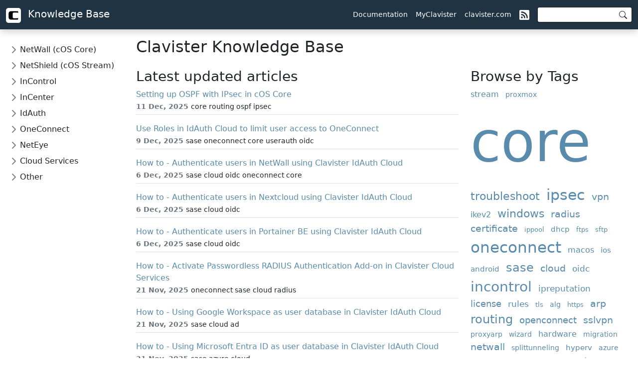

--- FILE ---
content_type: text/html; charset=UTF-8
request_url: https://kb.clavister.com/?mode=contactadmin&sid=312bc454c54fcba0dc11bf2b0b124d2c
body_size: 21175
content:
<!DOCTYPE html>
<html lang="en-US"><head>
    <!-- Begin Jekyll SEO tag v2.8.0 -->
<meta name="generator" content="Jekyll v4.2.1" />
<meta property="og:title" content="Clavister Knowledge Base" />
<meta property="og:locale" content="en_US" />
<meta name="description" content="Use our Knowledge Base to find up-to-date information on the latest Clavister solutions and products." />
<meta property="og:description" content="Use our Knowledge Base to find up-to-date information on the latest Clavister solutions and products." />
<link rel="canonical" href="https://kb.clavister.com/" />
<meta property="og:url" content="https://kb.clavister.com/" />
<meta property="og:site_name" content="Clavister Knowledge Base" />
<meta property="og:type" content="website" />
<meta name="twitter:card" content="summary" />
<meta property="twitter:title" content="Clavister Knowledge Base" />
<script type="application/ld+json">
{"@context":"https://schema.org","@type":"WebSite","description":"Use our Knowledge Base to find up-to-date information on the latest Clavister solutions and products.","headline":"Clavister Knowledge Base","name":"Clavister Knowledge Base","url":"https://kb.clavister.com/"}</script>
<!-- End Jekyll SEO tag -->

    <title>Clavister Knowledge Base</title>
    <meta charset="UTF-8">
    <meta name="viewport" content="width=device-width, initial-scale=1">
    <meta name="theme-color" content="#157878">
    <meta name="apple-mobile-web-app-status-bar-style" content="black-translucent">
    <link rel="alternate" type="application/rss+xml" href="https://kb.clavister.com/feed.xml">
    <link rel="stylesheet" href="/assets/css//app.css?cfefae17094a488c1bc39c8b699eb8c5"> 
    <link rel="shortcut icon" href="/favicon.ico" type="image/x-icon">
    <script>
    var _paq = window._paq = window._paq || [];
    _paq.push(['trackPageView']);
    _paq.push(['enableLinkTracking']);
    (function() {
        var u="//analytics.clavister.com/";
        _paq.push(['setTrackerUrl', u+'matomo.php']);
        _paq.push(['setSiteId', '4']);
        var d=document, g=d.createElement('script'), s=d.getElementsByTagName('script')[0];
        g.async=true; g.src=u+'matomo.js'; s.parentNode.insertBefore(g,s);
    })();
    </script>
</head>
<body><nav class="navbar navbar-expand-sm navbar-dark bg-dark sticky-top cla-navbar">
    <div class="container-fluid">
      <a class="navbar-brand" href="/" title="Clavister Knowledge Base">
        <img src="/assets/img/clavister-c-solid.svg" alt="" width="30" height="30" class="d-inline-block align-text-top me-2">
        Knowledge Base
      </a>
      <button class="navbar-toggler collapsed" type="button" data-bs-toggle="collapse" data-bs-target=".navi" aria-controls="navbar" aria-expanded="false" aria-label="Toggle navigation">
        <span class="navbar-toggler-icon"></span>
      </button>

      <div class="navbar-collapse collapse navi">
        <ul class="navbar-nav small ms-md-auto me-md-2 flex-row flex-wrap">
          <li class="nav-item me-3 me-md-0"><a class="nav-link" href="https://docs.clavister.com" target="_blank">Documentation</a></li>
          <li class="nav-item me-3 me-md-0"><a class="nav-link" href="https://my.clavister.com" target="_blank">MyClavister</a></li>
          <li class="nav-item me-3 me-md-0"><a class="nav-link" href="https://www.clavister.com" target="_blank">clavister.com</a></li>
          <li class="nav-item">
            <a class="nav-link" href="/feed.xml" target="_blank" title="Atom/RSS feed">
              <svg xmlns="http://www.w3.org/2000/svg" width="20" height="20" fill="currentColor" class="bi bi-rss-fill" viewBox="0 0 16 16">
                <path d="M2 0a2 2 0 0 0-2 2v12a2 2 0 0 0 2 2h12a2 2 0 0 0 2-2V2a2 2 0 0 0-2-2H2zm1.5 2.5c5.523 0 10 4.477 10 10a1 1 0 1 1-2 0 8 8 0 0 0-8-8 1 1 0 0 1 0-2zm0 4a6 6 0 0 1 6 6 1 1 0 1 1-2 0 4 4 0 0 0-4-4 1 1 0 0 1 0-2zm.5 7a1.5 1.5 0 1 1 0-3 1.5 1.5 0 0 1 0 3z"></path>
              </svg>
            </a>
          </li>
        </ul>
        <form action="/search" method="get" id="form-search-header">
            <div id="search-control" class="dropdown">
              <input class="form-control form-control-sm" data-bs-toggle="dropdown" id="search-input" type="text" name="q" dir="ltr" spellcheck=false autocorrect="off" autocomplete="off" autocapitalize="off">
              <svg xmlns="http://www.w3.org/2000/svg" width="1em" fill="currentColor" class="bi bi-search" viewBox="0 0 16 16">
                <path d="M11.742 10.344a6.5 6.5 0 1 0-1.397 1.398h-.001c.03.04.062.078.098.115l3.85 3.85a1 1 0 0 0 1.415-1.414l-3.85-3.85a1.007 1.007 0 0 0-.115-.1zM12 6.5a5.5 5.5 0 1 1-11 0 5.5 5.5 0 0 1 11 0z"></path>
              </svg>
              <div id="search-result" class="dropdown-menu">
              </div>
            </div>
        </form>
      </div>
    </div>
  </nav><div class="container-fluid sidebar-layout">
      <aside class="sidebar">
        <nav class="cla-nav collapse navi">
<ul class="list-unstyled pt-md-1"><li>
        <button class="btn d-inline-flex align-items-center collapsed" aria-expanded="false" data-bs-toggle="collapse" data-bs-target="#grp-core">NetWall (cOS Core)</button>
        <div class="pb-1 collapse" id="grp-core">
            <ul>
                        <li><a class="d-block text-truncate" href="/324735800/-disabling-ipsec-tunnel-warning-when-deploying-a-configuration-change" title="&quot;Disabling IPsec tunnel...&quot; warning when deploying a configuration change">&quot;Disabling IPsec tunnel...&quot; warning when deploying a configuration change</a></li>
                        <li><a class="d-block text-truncate" href="/329091873/a-trusted-webpage-blocked-by-ip-reputation" title="A trusted webpage blocked by IP reputation">A trusted webpage blocked by IP reputation</a></li>
                        <li><a class="d-block text-truncate" href="/329090437/adjusting-advanced-cluster-settings-on-larger-installations" title="Adjusting advanced cluster settings on larger installations">Adjusting advanced cluster settings on larger installations</a></li>
                        <li><a class="d-block text-truncate" href="/324735763/allowing-bgp-messaging-between-cos-core-interfaces" title="Allowing BGP messaging between cOS Core interfaces">Allowing BGP messaging between cOS Core interfaces</a></li>
                        <li><a class="d-block text-truncate" href="/324735757/allowing-path-mtu-discovery-in-cos-core" title="Allowing Path MTU discovery in cOS Core">Allowing Path MTU discovery in cOS Core</a></li>
                        <li><a class="d-block text-truncate" href="/324736294/allowing-ripv2-traffic-between-cos-core-interfaces" title="Allowing RIPv2 traffic between cOS Core interfaces">Allowing RIPv2 traffic between cOS Core interfaces</a></li>
                        <li><a class="d-block text-truncate" href="/324735680/allowing-traceroute-to-and-through-cos-core" title="Allowing Traceroute to and through cOS Core">Allowing Traceroute to and through cOS Core</a></li>
                        <li><a class="d-block text-truncate" href="/324735780/assigning-additional-ips-to-cos-core-ethernet-interfaces" title="Assigning additional IPs to cOS Core Ethernet interfaces">Assigning additional IPs to cOS Core Ethernet interfaces</a></li>
                        <li><a class="d-block text-truncate" href="/406360710/asymmetric-routing-scenario" title="Asymmetric Routing Scenario">Asymmetric Routing Scenario</a></li>
                        <li><a class="d-block text-truncate" href="/324736057/automatically-stop-active-pcapdump-or-logsnoop-in-the-cli" title="Automatically stop active PCAPdump or Logsnoop in the CLI">Automatically stop active PCAPdump or Logsnoop in the CLI</a></li>
                        <li><a class="d-block text-truncate" href="/363432841/automation-of-lets-encrypt-certificate-updates" title="Automation of Lets Encrypt certificate updates">Automation of Lets Encrypt certificate updates</a></li>
                        <li><a class="d-block text-truncate" href="/324735697/avoiding-cos-core-ha-interruptions-during-configuration-deployment" title="Avoiding cOS Core HA interruptions during configuration deployment">Avoiding cOS Core HA interruptions during configuration deployment</a></li>
                        <li><a class="d-block text-truncate" href="/389251154/behavior-of-ping-simulation-towards-a-alg-policy" title="Behavior of ping simulation towards a ALG policy">Behavior of ping simulation towards a ALG policy</a></li>
                        <li><a class="d-block text-truncate" href="/354847906/cspn-clavister-service-provisioning-network-details-for-license-database-updates" title="CSPN (Clavister Service Provisioning Network) details for license &amp; database updates">CSPN (Clavister Service Provisioning Network) details for license &amp; database updates</a></li>
                        <li><a class="d-block text-truncate" href="/314127273/can-blacklist-timeouts-ttl-lifetime-for-scanner-protection-or-botnet-blocking-be-changed-or-increased-" title="Can blacklist timeouts (TTL,lifetime) for &quot;Scanner Protection&quot; or &quot;Botnet Blocking&quot; be changed or increased?">Can blacklist timeouts (TTL,lifetime) for &quot;Scanner Protection&quot; or &quot;Botnet Blocking&quot; be changed or increased?</a></li>
                        <li><a class="d-block text-truncate" href="/329093616/certificate-problem-using-ssl-vpn-together-with-macos-version-11-1-and-up" title="Certificate problem using SSL VPN together with MacOS version 11.1 and up">Certificate problem using SSL VPN together with MacOS version 11.1 and up</a></li>
                        <li><a class="d-block text-truncate" href="/368452423/certificate-update-in-incontrol-global-domain-on-certificate-that-is-used-on-firewall-s-" title="Certificate update in InControl global domain on certificate that is used on firewall(s)">Certificate update in InControl global domain on certificate that is used on firewall(s)</a></li>
                        <li><a class="d-block text-truncate" href="/324735695/changed-deleted-parameters-in-updated-cos-core-licenses" title="Changed/deleted parameters in updated cOS Core licenses">Changed/deleted parameters in updated cOS Core licenses</a></li>
                        <li><a class="d-block text-truncate" href="/324736069/changing-only-the-destination-port-not-the-network-using-an-ip-policy" title="Changing only the destination port, not the network using an IP Policy">Changing only the destination port, not the network using an IP Policy</a></li>
                        <li><a class="d-block text-truncate" href="/354848289/changing-the-certificate-used-by-cos-core-s-ssl-vpn-client-server" title="Changing the certificate used by cOS Core&#39;s SSL VPN client/server">Changing the certificate used by cOS Core&#39;s SSL VPN client/server</a></li>
                        <li><a class="d-block text-truncate" href="/324735742/changing-the-certificate-used-by-the-oneconnect-client-server" title="Changing the certificate used by the OneConnect client/server">Changing the certificate used by the OneConnect client/server</a></li>
                        <li><a class="d-block text-truncate" href="/376636375/clavister-advisories-idp-av-cve-wcf-" title="Clavister Advisories (IDP/AV/CVE/WCF)">Clavister Advisories (IDP/AV/CVE/WCF)</a></li>
                        <li><a class="d-block text-truncate" href="/324735670/clavister-sfp-sfp-module-compatibility" title="Clavister SFP/SFP+ module compatibility">Clavister SFP/SFP+ module compatibility</a></li>
                        <li><a class="d-block text-truncate" href="/324736005/closing-existing-sessions-when-cos-core-schedules-trigger" title="Closing existing sessions when cOS Core schedules trigger">Closing existing sessions when cOS Core schedules trigger</a></li>
                        <li><a class="d-block text-truncate" href="/329092224/configure-linux-openconnect-towards-clavister-netwall" title="Configure Linux OpenConnect towards Clavister NetWall">Configure Linux OpenConnect towards Clavister NetWall</a></li>
                        <li><a class="d-block text-truncate" href="/329095020/configure-the-android-openconnect-client-towards-clavister-netwall" title="Configure the Android OpenConnect client towards Clavister NetWall">Configure the Android OpenConnect client towards Clavister NetWall</a></li>
                        <li><a class="d-block text-truncate" href="/329092217/configure-the-openconnect-gui-client-towards-clavister-netwall" title="Configure the OpenConnect-GUI client towards Clavister NetWall">Configure the OpenConnect-GUI client towards Clavister NetWall</a></li>
                        <li><a class="d-block text-truncate" href="/324736018/configuring-l2tp-ipsec-server-using-psk" title="Configuring L2TP/IPsec Server using PSK">Configuring L2TP/IPsec Server using PSK</a></li>
                        <li><a class="d-block text-truncate" href="/332435861/configuring-ssl-vpn-oneconnect-server-on-secondary-firewall-ip-address" title="Configuring SSL-VPN / OneConnect server on secondary Firewall IP address">Configuring SSL-VPN / OneConnect server on secondary Firewall IP address</a></li>
                        <li><a class="d-block text-truncate" href="/346366059/configuring-a-captive-portal-in-cos-core" title="Configuring a Captive Portal in cOS Core">Configuring a Captive Portal in cOS Core</a></li>
                        <li><a class="d-block text-truncate" href="/354856016/configuring-cos-core-intrusion-detection-and-prevention-idp-" title="Configuring cOS Core Intrusion Detection and Prevention (IDP)">Configuring cOS Core Intrusion Detection and Prevention (IDP)</a></li>
                        <li><a class="d-block text-truncate" href="/324735744/configuring-multiple-networks-behind-the-same-interface" title="Configuring multiple networks behind the same interface">Configuring multiple networks behind the same interface</a></li>
                        <li><a class="d-block text-truncate" href="/346360399/configuring-public-certificates-in-netwall-firewalls" title="Configuring public certificates in NetWall firewalls">Configuring public certificates in NetWall firewalls</a></li>
                        <li><a class="d-block text-truncate" href="/324735687/connecting-firewalls-to-equipment-that-runs-in-active-active-mode" title="Connecting firewalls to equipment that runs in active-active mode">Connecting firewalls to equipment that runs in active-active mode</a></li>
                        <li><a class="d-block text-truncate" href="/324736385/connecting-to-ipsec-endpoints-from-behind-a-netwall-firewall" title="Connecting to IPsec endpoints from behind a NetWall firewall">Connecting to IPsec endpoints from behind a NetWall firewall</a></li>
                        <li><a class="d-block text-truncate" href="/324735730/could-not-open-outbound-connection-" title="Could not open outbound connection?">Could not open outbound connection?</a></li>
                        <li><a class="d-block text-truncate" href="/368450423/dns-suffix-not-working-as-expected-when-using-split-tunneling-on-oneconnect-windows-" title="DNS suffix not working as expected when using split-tunneling on OneConnect (Windows)">DNS suffix not working as expected when using split-tunneling on OneConnect (Windows)</a></li>
                        <li><a class="d-block text-truncate" href="/394985815/deploy-clavister-netwall-in-proxmox-ve" title="Deploy Clavister NetWall in Proxmox VE">Deploy Clavister NetWall in Proxmox VE</a></li>
                        <li><a class="d-block text-truncate" href="/354851504/details-about-the-cos-core-webui-memory-log-memlog-" title="Details about the cOS Core WebUI memory log (memlog)">Details about the cOS Core WebUI memory log (memlog)</a></li>
                        <li><a class="d-block text-truncate" href="/324736183/device-initiated-incontrol-management-of-netwall-ha-clusters-with-a-single-public-ip" title="Device initiated InControl management of NetWall HA clusters with a single public IP">Device initiated InControl management of NetWall HA clusters with a single public IP</a></li>
                        <li><a class="d-block text-truncate" href="/324735740/do-cos-core-loopback-interfaces-count-towards-license-traffic-limits-" title="Do cOS Core loopback interfaces count towards license traffic limits?">Do cOS Core loopback interfaces count towards license traffic limits?</a></li>
                        <li><a class="d-block text-truncate" href="/309994088/does-ipsecbeforerules-trigger-before-access-rules-" title="Does IPsecBeforeRules trigger before Access rules?">Does IPsecBeforeRules trigger before Access rules?</a></li>
                        <li><a class="d-block text-truncate" href="/324735748/does-cos-core-have-support-for-microsoft-azure-" title="Does cOS Core have support for Microsoft Azure?">Does cOS Core have support for Microsoft Azure?</a></li>
                        <li><a class="d-block text-truncate" href="/324735708/examining-the-wcf-cache-using-httpalg-wcfcache-" title="Examining the WCF cache using &quot;httpalg –wcfcache&quot;">Examining the WCF cache using &quot;httpalg –wcfcache&quot;</a></li>
                        <li><a class="d-block text-truncate" href="/332440471/example-setup-script-for-x86-cos-core-under-kvm" title="Example setup script for x86 cOS Core under KVM">Example setup script for x86 cOS Core under KVM</a></li>
                        <li><a class="d-block text-truncate" href="/384471213/faq-about-licenses-when-using-ha-high-availability-cluster" title="FAQ about licenses when using HA (High Availability) cluster">FAQ about licenses when using HA (High Availability) cluster</a></li>
                        <li><a class="d-block text-truncate" href="/354854609/fetching-ips-for-cos-core-ip-pools-from-a-firewall-s-own-dhcp-server" title="Fetching IPs for cOS Core IP pools from a firewall&#39;s own DHCP server">Fetching IPs for cOS Core IP pools from a firewall&#39;s own DHCP server</a></li>
                        <li><a class="d-block text-truncate" href="/324736086/forward-traffic-to-a-second-isp-using-virtual-routing-or-policy-based-routing" title="Forward traffic to a second ISP using Virtual Routing or Policy Based Routing">Forward traffic to a second ISP using Virtual Routing or Policy Based Routing</a></li>
                        <li><a class="d-block text-truncate" href="/324735655/freeing-up-more-memory-in-the-firewall" title="Freeing up more memory in the Firewall">Freeing up more memory in the Firewall</a></li>
                        <li><a class="d-block text-truncate" href="/354854425/getting-totals-for-triggering-cos-core-ip-rule-set-entries" title="Getting totals for triggering cOS Core IP rule set entries">Getting totals for triggering cOS Core IP rule set entries</a></li>
                        <li><a class="d-block text-truncate" href="/324735679/gratuitous-arp-and-the-cli-command-ifstat--restart-iface-" title="Gratuitous ARP and the CLI command &quot;ifstat -restart &lt;iface&gt;&quot;">Gratuitous ARP and the CLI command &quot;ifstat -restart &lt;iface&gt;&quot;</a></li>
                        <li><a class="d-block text-truncate" href="/324736398/group-membership-in-freeradius-with-cos-core" title="Group membership in FreeRADIUS with cOS Core">Group membership in FreeRADIUS with cOS Core</a></li>
                        <li><a class="d-block text-truncate" href="/309993643/ha-disallowed-on-sync-iface-log-events-with-rule-ha-restrictsyncif-for-reverse-arp-rarp-and-igmp" title="HA: disallowed_on_sync_iface log events with rule=HA_RestrictSyncIf for Reverse ARP, RARP, and IGMP">HA: disallowed_on_sync_iface log events with rule=HA_RestrictSyncIf for Reverse ARP, RARP, and IGMP</a></li>
                        <li><a class="d-block text-truncate" href="/329098813/how-do-i-set-up-a-oneconnect-vpn-tunnel-in-cos-core" title="How do i set up a OneConnect VPN tunnel in cOS core">How do i set up a OneConnect VPN tunnel in cOS core</a></li>
                        <li><a class="d-block text-truncate" href="/324735653/how-does-clavisters-version-numbering-system-work-" title="How does Clavisters version numbering system work?">How does Clavisters version numbering system work?</a></li>
                        <li><a class="d-block text-truncate" href="/368449515/how-many-vcpus-and-how-much-memory-do-the-different-netwall-virtual-appliances-support-" title="How many vCPUs and how much memory do the different NetWall Virtual Appliances support?">How many vCPUs and how much memory do the different NetWall Virtual Appliances support?</a></li>
                        <li><a class="d-block text-truncate" href="/406366279/how-to---authenticate-users-in-netwall-using-clavister-idauth-cloud" title="How to - Authenticate users in NetWall using Clavister IdAuth Cloud">How to - Authenticate users in NetWall using Clavister IdAuth Cloud</a></li>
                        <li><a class="d-block text-truncate" href="/400556674/how-to---configure-oidc-with-entra-id-and-netwall" title="How to - Configure OIDC with Entra ID and NetWall">How to - Configure OIDC with Entra ID and NetWall</a></li>
                        <li><a class="d-block text-truncate" href="/309987444/how-to-adjust-rx-and-tx-ring-sizes-queue-lengths-of-ethernet-interfaces" title="How to adjust RX and TX ring sizes (queue lengths) of Ethernet interfaces">How to adjust RX and TX ring sizes (queue lengths) of Ethernet interfaces</a></li>
                        <li><a class="d-block text-truncate" href="/324735941/how-to-approach-ftps-without-opening-too-many-ports-" title="How to approach FTPS (without opening too many ports)">How to approach FTPS (without opening too many ports)</a></li>
                        <li><a class="d-block text-truncate" href="/368452298/how-to-configure-two-or-more-ports-to-behave-as-a-layer-2-switch" title="How to configure two or more ports to behave as a Layer 2 switch">How to configure two or more ports to behave as a Layer 2 switch</a></li>
                        <li><a class="d-block text-truncate" href="/324735676/how-to-disable-ip-reputation-in-cos-core" title="How to disable IP Reputation in cOS Core">How to disable IP Reputation in cOS Core</a></li>
                        <li><a class="d-block text-truncate" href="/336137021/how-to-disable-the-read-only-flag-for-incontrol-inherited-objects" title="How to disable the read-only flag for InControl inherited objects">How to disable the read-only flag for InControl inherited objects</a></li>
                        <li><a class="d-block text-truncate" href="/324736100/how-to-exclude-the-default-route-all-nets-from-being-exported-to-from-ospf-process" title="How to exclude the default route (all-nets) from being exported to/from OSPF process">How to exclude the default route (all-nets) from being exported to/from OSPF process</a></li>
                        <li><a class="d-block text-truncate" href="/327647303/how-to-setup-a-simple-cloud-init-environment-for-testing" title="How to setup a simple cloud-init environment for testing">How to setup a simple cloud-init environment for testing</a></li>
                        <li><a class="d-block text-truncate" href="/324735848/how-to-use-the-same-network-on-both-sides-of-an-ipsec-tunnel" title="How to use the same network on both sides of an IPsec tunnel">How to use the same network on both sides of an IPsec tunnel</a></li>
                        <li><a class="d-block text-truncate" href="/368451349/howto---userbased-rules" title="Howto - Userbased rules">Howto - Userbased rules</a></li>
                        <li><a class="d-block text-truncate" href="/324735761/ikev2-roaming-vpn-in-cos-core-without-client-certificate-installation" title="IKEv2 roaming VPN in cOS Core without client certificate installation">IKEv2 roaming VPN in cOS Core without client certificate installation</a></li>
                        <li><a class="d-block text-truncate" href="/329099584/ip-blocked-by-ip-reputation-ip-reputation-mechanics" title="IP blocked by IP reputation &amp; IP reputation mechanics">IP blocked by IP reputation &amp; IP reputation mechanics</a></li>
                        <li><a class="d-block text-truncate" href="/324735661/ipsec-license-usage-calculation" title="IPsec license usage calculation">IPsec license usage calculation</a></li>
                        <li><a class="d-block text-truncate" href="/324735798/ipsec-does-cos-core-support-pseudo-random-functions-prfs-according-to-rfc-4868-" title="IPsec: Does cOS Core support Pseudo-Random Functions (PRFs) according to RFC-4868?">IPsec: Does cOS Core support Pseudo-Random Functions (PRFs) according to RFC-4868?</a></li>
                        <li><a class="d-block text-truncate" href="/324735722/identical-netwall-routes-causing-network-access-loss-after-upgrade-or-restart" title="Identical NetWall routes causing network access loss after upgrade or restart">Identical NetWall routes causing network access loss after upgrade or restart</a></li>
                        <li><a class="d-block text-truncate" href="/336145229/installing-a-secaas-license-on-virtual-netwall-firewalls" title="Installing a SECaaS License on Virtual NetWall Firewalls">Installing a SECaaS License on Virtual NetWall Firewalls</a></li>
                        <li><a class="d-block text-truncate" href="/324735665/is-statless-fwdfast-faster-than-a-normal-ip-policy-" title="Is Statless (FwdFast) faster than a normal IP policy?">Is Statless (FwdFast) faster than a normal IP policy?</a></li>
                        <li><a class="d-block text-truncate" href="/343412609/is-it-possible-to-change-the-ethernet-ringsize-buffers-on-hyper-v-" title="Is it possible to change the Ethernet Ringsize buffers on Hyper-V?">Is it possible to change the Ethernet Ringsize buffers on Hyper-V?</a></li>
                        <li><a class="d-block text-truncate" href="/397214206/issue-let-s-encrypt-certificate-with-acme" title="Issue Let&#39;s Encrypt certificate with ACME">Issue Let&#39;s Encrypt certificate with ACME</a></li>
                        <li><a class="d-block text-truncate" href="/324735796/logopenfails-and-no-new-conn-for-this-packet-log-events-" title="LogOpenFails and no_new_conn_for_this_packet log events.">LogOpenFails and no_new_conn_for_this_packet log events.</a></li>
                        <li><a class="d-block text-truncate" href="/354846751/looking-up-a-url-s-category-online-for-cos-core-web-content-filtering" title="Looking up a URL&#39;s category online for cOS Core Web Content Filtering">Looking up a URL&#39;s category online for cOS Core Web Content Filtering</a></li>
                        <li><a class="d-block text-truncate" href="/324736255/manage-netwall-ha-cluster-with-a-single-public-ip-address" title="Manage NetWall HA cluster with a Single Public IP Address">Manage NetWall HA cluster with a Single Public IP Address</a></li>
                        <li><a class="d-block text-truncate" href="/324735782/moving-configurations-between-dissimilar-netwall-hardware" title="Moving configurations between dissimilar NetWall hardware">Moving configurations between dissimilar NetWall hardware</a></li>
                        <li><a class="d-block text-truncate" href="/327648497/netwall-virtual-firewall-creation-under-kvm-on-arm" title="NetWall virtual firewall creation under KVM on ARM">NetWall virtual firewall creation under KVM on ARM</a></li>
                        <li><a class="d-block text-truncate" href="/324735768/non-alphanumeric-character-problem-in-cos-core-httpposter" title="Non-alphanumeric character problem in cOS Core HTTPPoster">Non-alphanumeric character problem in cOS Core HTTPPoster</a></li>
                        <li><a class="d-block text-truncate" href="/324735772/packet-drops-due-to-tcp-sequence-numbers-tcp-seqno-too-high-or-tcp-seqno-too-low-" title="Packet drops due to TCP Sequence numbers (&quot;tcp_seqno_too_high&quot; or &quot;tcp_seqno_too_low&quot;)">Packet drops due to TCP Sequence numbers (&quot;tcp_seqno_too_high&quot; or &quot;tcp_seqno_too_low&quot;)</a></li>
                        <li><a class="d-block text-truncate" href="/324735752/placing-ha-cluster-nodes-in-different-physical-locations" title="Placing HA cluster nodes in different physical locations">Placing HA cluster nodes in different physical locations</a></li>
                        <li><a class="d-block text-truncate" href="/324735714/problem-with-arp-towards-wi-fi-access-points" title="Problem with ARP towards Wi-FI Access Points">Problem with ARP towards Wi-FI Access Points</a></li>
                        <li><a class="d-block text-truncate" href="/332433432/problem-with-auto-created-core-routes" title="Problem with auto-created Core routes">Problem with auto-created Core routes</a></li>
                        <li><a class="d-block text-truncate" href="/354847558/problem-with-threshold-rules-and-whitelist" title="Problem with threshold rules and whitelist">Problem with threshold rules and whitelist</a></li>
                        <li><a class="d-block text-truncate" href="/343410414/protecting-against-the-apache-log4j-exploit" title="Protecting against the Apache Log4j exploit">Protecting against the Apache Log4j exploit</a></li>
                        <li><a class="d-block text-truncate" href="/354856009/putty-to-local-console-connection-using-a-pipe-with-cos-core-under-hyper-v" title="PuTTY to local console connection using a pipe with cOS Core under Hyper-V">PuTTY to local console connection using a pipe with cOS Core under Hyper-V</a></li>
                        <li><a class="d-block text-truncate" href="/354855966/public-network-transparency-using-cos-core-proxy-arp-instead-of-subnetting" title="Public network transparency using cOS Core Proxy ARP instead of subnetting">Public network transparency using cOS Core Proxy ARP instead of subnetting</a></li>
                        <li><a class="d-block text-truncate" href="/324735663/qos-traffic-shaping-will-cos-core-alter-diffserv-tagging-" title="QoS / Traffic Shaping: Will cOS Core alter DiffServ tagging?">QoS / Traffic Shaping: Will cOS Core alter DiffServ tagging?</a></li>
                        <li><a class="d-block text-truncate" href="/324735693/radius-vs-ldap-for-authentication" title="Radius vs LDAP for authentication">Radius vs LDAP for authentication</a></li>
                        <li><a class="d-block text-truncate" href="/394986159/recovery-mode" title="Recovery Mode">Recovery Mode</a></li>
                        <li><a class="d-block text-truncate" href="/324735754/removing-changing-the-cos-core-local-console-password" title="Removing/changing the cOS Core local console password">Removing/changing the cOS Core local console password</a></li>
                        <li><a class="d-block text-truncate" href="/376644301/requirements-for-jwt-token-with-oidc-authentication-in-clavister" title="Requirements for JWT Token with OIDC Authentication in Clavister">Requirements for JWT Token with OIDC Authentication in Clavister</a></li>
                        <li><a class="d-block text-truncate" href="/324736225/roaming-ikev2-tunnel-setup-in-cos-core-with-xca-ca-and-freeradius" title="Roaming IKEv2 tunnel setup in cOS Core with XCA CA and FreeRADIUS">Roaming IKEv2 tunnel setup in cOS Core with XCA CA and FreeRADIUS</a></li>
                        <li><a class="d-block text-truncate" href="/324736172/roaming-windows-ikev2-setup-with-netwall-as-ca-server" title="Roaming Windows IKEv2 setup with NetWall as CA server">Roaming Windows IKEv2 setup with NetWall as CA server</a></li>
                        <li><a class="d-block text-truncate" href="/324735912/route-failover-with-ipsec-tunnels-in-cos-core" title="Route failover with IPsec tunnels in cOS Core">Route failover with IPsec tunnels in cOS Core</a></li>
                        <li><a class="d-block text-truncate" href="/342066805/running-cos-core-14-00-on-m1-based-apple-devices-with-qemu" title="Running cOS Core 14.00 on M1 based Apple Devices with QEMU">Running cOS Core 14.00 on M1 based Apple Devices with QEMU</a></li>
                        <li><a class="d-block text-truncate" href="/324736133/server-cluster-generates-unsolicitedarpreplies-in-log-gratuitous-garp-" title="Server cluster generates UnsolicitedARPReplies in log (Gratuitous/GARP)">Server cluster generates UnsolicitedARPReplies in log (Gratuitous/GARP)</a></li>
                        <li><a class="d-block text-truncate" href="/324735930/setting-up-ospf-with-ipsec-in-cos-core" title="Setting up OSPF with IPsec in cOS Core">Setting up OSPF with IPsec in cOS Core</a></li>
                        <li><a class="d-block text-truncate" href="/324735905/setting-up-cos-core-as-an-l2tp-ipsec-client" title="Setting up cOS Core  as an L2TP/IPsec client">Setting up cOS Core  as an L2TP/IPsec client</a></li>
                        <li><a class="d-block text-truncate" href="/354855796/setup-of-a-layer-3-bridge-over-ipsec-in-cos-core" title="Setup of a Layer-3 bridge over IPsec in cOS Core">Setup of a Layer-3 bridge over IPsec in cOS Core</a></li>
                        <li><a class="d-block text-truncate" href="/324736269/split-tunneling-in-cos-core-with-windows-l2tp-ipsec-clients" title="Split tunneling in cOS Core with Windows L2TP/IPsec clients">Split tunneling in cOS Core with Windows L2TP/IPsec clients</a></li>
                        <li><a class="d-block text-truncate" href="/324736098/split-tunneling-with-cos-core-l2tp-ipsec-using-an-ms-dhcp-server" title="Split tunneling with cOS Core L2TP/IPsec using an MS DHCP server">Split tunneling with cOS Core L2TP/IPsec using an MS DHCP server</a></li>
                        <li><a class="d-block text-truncate" href="/346362079/swapping-netwall-ethernet-interfaces-using-set-interface-ethernet-" title="Swapping NetWall Ethernet interfaces using &quot;Set interface Ethernet&quot;">Swapping NetWall Ethernet interfaces using &quot;Set interface Ethernet&quot;</a></li>
                        <li><a class="d-block text-truncate" href="/324735770/the-tcp-window-scale-log-event" title="The TCP Window Scale Log Event">The TCP Window Scale Log Event</a></li>
                        <li><a class="d-block text-truncate" href="/324735778/the-meaning-of-the-default-access-rule-log-entry" title="The meaning of the Default_Access_Rule log entry">The meaning of the Default_Access_Rule log entry</a></li>
                        <li><a class="d-block text-truncate" href="/324736260/tips-tricks-on-how-to-troubleshoot-problems-related-to-high-cpu-load" title="Tips &amp; tricks on how to troubleshoot problems related to high CPU load">Tips &amp; tricks on how to troubleshoot problems related to high CPU load</a></li>
                        <li><a class="d-block text-truncate" href="/324735705/transparent-mode-l2tpv3-unavailable-in-cos-core-ha-clusters" title="Transparent mode &amp; L2TPv3 unavailable in cOS Core HA clusters">Transparent mode &amp; L2TPv3 unavailable in cOS Core HA clusters</a></li>
                        <li><a class="d-block text-truncate" href="/324736206/troubleshoot-firewall-mtu-issues-using-wireshark" title="Troubleshoot firewall MTU issues using Wireshark">Troubleshoot firewall MTU issues using Wireshark</a></li>
                        <li><a class="d-block text-truncate" href="/324736401/troubleshooting-ipsec-tunnels-ikev1-" title="Troubleshooting IPsec tunnels (IKEv1)">Troubleshooting IPsec tunnels (IKEv1)</a></li>
                        <li><a class="d-block text-truncate" href="/324735909/troubleshooting-cos-core-rules-routes-with-ping-simulation" title="Troubleshooting cOS Core rules/routes with ping simulation">Troubleshooting cOS Core rules/routes with ping simulation</a></li>
                        <li><a class="d-block text-truncate" href="/397214446/troubleshooting-steps-for-when-the-ipsec-connectivity-down" title="Troubleshooting steps for when the IPsec Connectivity Down">Troubleshooting steps for when the IPsec Connectivity Down</a></li>
                        <li><a class="d-block text-truncate" href="/397214442/troubleshooting-steps-for-when-the-critical-services-is-blocked" title="Troubleshooting steps for when the critical services is blocked">Troubleshooting steps for when the critical services is blocked</a></li>
                        <li><a class="d-block text-truncate" href="/397214432/troubleshooting-steps-for-when-the-firewall-is-down" title="Troubleshooting steps for when the firewall is down">Troubleshooting steps for when the firewall is down</a></li>
                        <li><a class="d-block text-truncate" href="/397214461/troubleshooting-steps-for-when-there-is-issue-with-admin-lockout-or-misconfiguration" title="Troubleshooting steps for when there is issue with Admin Lockout or Misconfiguration">Troubleshooting steps for when there is issue with Admin Lockout or Misconfiguration</a></li>
                        <li><a class="d-block text-truncate" href="/397214450/troubleshooting-steps-for-when-there-is-issue-with-ha-or-failover-problems" title="Troubleshooting steps for when there is issue with HA or Failover problems">Troubleshooting steps for when there is issue with HA or Failover problems</a></li>
                        <li><a class="d-block text-truncate" href="/397214454/troubleshooting-steps-for-when-there-is-issue-with-high-cpu-or-memory-usage-" title="Troubleshooting steps for when there is issue with High CPU or Memory usage.">Troubleshooting steps for when there is issue with High CPU or Memory usage.</a></li>
                        <li><a class="d-block text-truncate" href="/397214448/troubleshooting-steps-for-when-there-is-issue-with-nat-och-routing" title="Troubleshooting steps for when there is issue with NAT och routing">Troubleshooting steps for when there is issue with NAT och routing</a></li>
                        <li><a class="d-block text-truncate" href="/397214452/troubleshooting-steps-for-when-there-is-issue-with-license-" title="Troubleshooting steps for when there is issue with license.">Troubleshooting steps for when there is issue with license.</a></li>
                        <li><a class="d-block text-truncate" href="/397214459/troubleshooting-steps-for-when-there-is-issue-with-upgrading-firmware" title="Troubleshooting steps for when there is issue with upgrading firmware">Troubleshooting steps for when there is issue with upgrading firmware</a></li>
                        <li><a class="d-block text-truncate" href="/324736072/tunneling-ipv6-over-ipv4-networks-using-cos-core-ipsec" title="Tunneling IPv6 over IPv4 networks using cOS Core IPsec">Tunneling IPv6 over IPv4 networks using cOS Core IPsec</a></li>
                        <li><a class="d-block text-truncate" href="/376643342/use-roles-in-idauth-cloud-to-limit-user-access-to-oneconnect" title="Use Roles in IdAuth Cloud to limit user access to OneConnect">Use Roles in IdAuth Cloud to limit user access to OneConnect</a></li>
                        <li><a class="d-block text-truncate" href="/324735916/user-auth-with-active-directory-using-cos-core-radius-ldap" title="User Auth with Active Directory using cOS Core RADIUS/LDAP">User Auth with Active Directory using cOS Core RADIUS/LDAP</a></li>
                        <li><a class="d-block text-truncate" href="/336135283/using-all-nets-as-source-destination-network-in-ipsec-tunnels" title="Using &quot;all-nets&quot; as source/destination network in IPsec tunnels">Using &quot;all-nets&quot; as source/destination network in IPsec tunnels</a></li>
                        <li><a class="d-block text-truncate" href="/324735678/using-31-network-masks-in-cos-core-rfc-3021-" title="Using /31 network masks in cOS Core (RFC-3021)">Using /31 network masks in cOS Core (RFC-3021)</a></li>
                        <li><a class="d-block text-truncate" href="/329099244/using-clavister-oneconnect-classic-ssl-vpn-client-towards-the-oneconnect-server" title="Using Clavister OneConnect Classic SSL VPN client towards the OneConnect server">Using Clavister OneConnect Classic SSL VPN client towards the OneConnect server</a></li>
                        <li><a class="d-block text-truncate" href="/310004298/using-multicast-dns-with-cos-core" title="Using Multicast DNS with cOS Core">Using Multicast DNS with cOS Core</a></li>
                        <li><a class="d-block text-truncate" href="/389253594/using-nested-user-group-objects-can-result-in-disabled-objects-after-upgrade-to-version-15" title="Using Nested User Group Objects Can Result in Disabled Objects After Upgrade to Version 15">Using Nested User Group Objects Can Result in Disabled Objects After Upgrade to Version 15</a></li>
                        <li><a class="d-block text-truncate" href="/324736324/using-pcap-packet-capture-in-cos-core" title="Using PCAP packet capture in cOS Core">Using PCAP packet capture in cOS Core</a></li>
                        <li><a class="d-block text-truncate" href="/354848054/using-stateless-ip-policies-in-cos-core" title="Using Stateless IP Policies in cOS Core">Using Stateless IP Policies in cOS Core</a></li>
                        <li><a class="d-block text-truncate" href="/354852760/using-public-keys-for-cos-core-ssh-management-without-username-password" title="Using public keys for cOS Core SSH management without username/password">Using public keys for cOS Core SSH management without username/password</a></li>
                        <li><a class="d-block text-truncate" href="/324735788/what-happens-when-a-netwall-license-expires-" title="What happens when a NetWall license expires?">What happens when a NetWall license expires?</a></li>
                        <li><a class="d-block text-truncate" href="/324735766/what-is-a-zombie-connection-" title="What is a &quot;zombie&quot; connection?">What is a &quot;zombie&quot; connection?</a></li>
                        <li><a class="d-block text-truncate" href="/324735459/when-are-changes-made-with-the-firewall-webui-cli-synchronized-with-incontrol-" title="When are changes made with the firewall WebUI/CLI synchronized with InControl?">When are changes made with the firewall WebUI/CLI synchronized with InControl?</a></li>
                        <li><a class="d-block text-truncate" href="/324735750/where-can-i-find-the-clavister-mib-" title="Where can I find the Clavister MIB?">Where can I find the Clavister MIB?</a></li>
                        <li><a class="d-block text-truncate" href="/314125465/why-does-wireshark-say-that-snmpv3-traps-sent-from-cos-core-are-snmpv2-trap-" title="Why does WireShark say that SNMPv3 traps sent from cOS Core are &quot;snmpV2-trap&quot;?">Why does WireShark say that SNMPv3 traps sent from cOS Core are &quot;snmpV2-trap&quot;?</a></li>
                        <li><a class="d-block text-truncate" href="/346366040/why-some-log-category-id-s-are-missing" title="Why some log category ID&#39;s are missing">Why some log category ID&#39;s are missing</a></li>
                        <li><a class="d-block text-truncate" href="/324735674/why-the-setup-wizard-in-the-webui-is-not-always-shown" title="Why the setup Wizard in the WebUI is not always shown">Why the setup Wizard in the WebUI is not always shown</a></li>
                        <li><a class="d-block text-truncate" href="/336143546/cos-core-14-00-faq" title="cOS Core 14.00 FAQ">cOS Core 14.00 FAQ</a></li>
                        <li><a class="d-block text-truncate" href="/324735846/cos-core-application-control-with-peer-to-peer-applications" title="cOS Core Application Control with Peer to Peer applications">cOS Core Application Control with Peer to Peer applications</a></li>
                        <li><a class="d-block text-truncate" href="/354849847/cos-core-dns-query-forwarding-from-internal-clients" title="cOS Core DNS query forwarding from internal clients">cOS Core DNS query forwarding from internal clients</a></li>
                        <li><a class="d-block text-truncate" href="/324735667/cos-core-ha-clusters-in-vmware-with-promiscuous-mode" title="cOS Core HA clusters in VMware with Promiscuous Mode">cOS Core HA clusters in VMware with Promiscuous Mode</a></li>
                        <li><a class="d-block text-truncate" href="/354848074/cos-core-high-availability-cluster-troubleshooting" title="cOS Core High Availability Cluster troubleshooting">cOS Core High Availability Cluster troubleshooting</a></li>
                        <li><a class="d-block text-truncate" href="/324736134/cos-core-ikev2-tunnel-setup-with-certificates-for-ios-clients" title="cOS Core IKEv2 tunnel setup with certificates for iOS clients">cOS Core IKEv2 tunnel setup with certificates for iOS clients</a></li>
                        <li><a class="d-block text-truncate" href="/324736434/cos-core-ip-policy-usage-recommendations" title="cOS Core IP Policy usage recommendations">cOS Core IP Policy usage recommendations</a></li>
                        <li><a class="d-block text-truncate" href="/363432237/cos-core-ipsec-ikev1-no-proposal-chosen-error-in-14-00-10" title="cOS Core IPsec IKEv1 &quot;No_Proposal_Chosen&quot; error in 14.00.10">cOS Core IPsec IKEv1 &quot;No_Proposal_Chosen&quot; error in 14.00.10</a></li>
                        <li><a class="d-block text-truncate" href="/324736106/cos-core-l2tp-server-setup-with-windows-server-ca-certificates" title="cOS Core L2TP server setup with Windows Server CA certificates">cOS Core L2TP server setup with Windows Server CA certificates</a></li>
                        <li><a class="d-block text-truncate" href="/324735650/cos-core-ldap-auth-issues-with-microsoft-ad-servers" title="cOS Core LDAP auth issues with Microsoft AD servers">cOS Core LDAP auth issues with Microsoft AD servers</a></li>
                        <li><a class="d-block text-truncate" href="/324736313/cos-core-lan-to-lan-ipsec-tunnel-setup-with-psk" title="cOS Core Lan to Lan IPsec tunnel setup with PSK">cOS Core Lan to Lan IPsec tunnel setup with PSK</a></li>
                        <li><a class="d-block text-truncate" href="/324736308/cos-core-tls-alg-setup-using-ip-policies" title="cOS Core TLS ALG setup using IP Policies">cOS Core TLS ALG setup using IP Policies</a></li>
                        <li><a class="d-block text-truncate" href="/354856423/cos-core-log-event-unexpected-tcp-syn-during-fin-rcvd-state" title="cOS Core log event: Unexpected tcp SYN during FIN_RCVD state">cOS Core log event: Unexpected tcp SYN during FIN_RCVD state</a></li>
                        <li><a class="d-block text-truncate" href="/324736394/cos-core-setup-for-client-access-to-public-server-on-same-protected-network" title="cOS Core setup for client access to public server on same protected network">cOS Core setup for client access to public server on same protected network</a></li></ul>
        </div>
    </li><li>
        <button class="btn d-inline-flex align-items-center collapsed" aria-expanded="false" data-bs-toggle="collapse" data-bs-target="#grp-stream">NetShield (cOS Stream)</button>
        <div class="pb-1 collapse" id="grp-stream">
            <ul>
                        <li><a class="d-block text-truncate" href="/394985991/deploy-clavister-netshield-in-proxmox-ve" title="Deploy Clavister NetShield in Proxmox VE">Deploy Clavister NetShield in Proxmox VE</a></li>
                        <li><a class="d-block text-truncate" href="/324735653/how-does-clavisters-version-numbering-system-work-" title="How does Clavisters version numbering system work?">How does Clavisters version numbering system work?</a></li>
                        <li><a class="d-block text-truncate" href="/406362788/migrate-netshield-appliances" title="Migrate Netshield Appliances">Migrate Netshield Appliances</a></li>
                        <li><a class="d-block text-truncate" href="/324735772/packet-drops-due-to-tcp-sequence-numbers-tcp-seqno-too-high-or-tcp-seqno-too-low-" title="Packet drops due to TCP Sequence numbers (&quot;tcp_seqno_too_high&quot; or &quot;tcp_seqno_too_low&quot;)">Packet drops due to TCP Sequence numbers (&quot;tcp_seqno_too_high&quot; or &quot;tcp_seqno_too_low&quot;)</a></li>
                        <li><a class="d-block text-truncate" href="/406360302/remote-capture-wireshark-" title="Remote Capture (wireshark)">Remote Capture (wireshark)</a></li></ul>
        </div>
    </li><li>
        <button class="btn d-inline-flex align-items-center collapsed" aria-expanded="false" data-bs-toggle="collapse" data-bs-target="#grp-incontrol">InControl</button>
        <div class="pb-1 collapse" id="grp-incontrol">
            <ul>
                        <li><a class="d-block text-truncate" href="/324735442/automatic-scheduled-backup-of-incontrol-server-database" title="Automatic scheduled backup of InControl server database">Automatic scheduled backup of InControl server database</a></li>
                        <li><a class="d-block text-truncate" href="/368452423/certificate-update-in-incontrol-global-domain-on-certificate-that-is-used-on-firewall-s-" title="Certificate update in InControl global domain on certificate that is used on firewall(s)">Certificate update in InControl global domain on certificate that is used on firewall(s)</a></li>
                        <li><a class="d-block text-truncate" href="/324735483/changes-to-default-psk-for-ila-in-incontrol-version-1-83-00-and-up" title="Changes to default PSK for ILA in InControl version 1.83.00 and up">Changes to default PSK for ILA in InControl version 1.83.00 and up</a></li>
                        <li><a class="d-block text-truncate" href="/324735455/changing-incontrol-global-domain-objects-in-the-local-webui-cli" title="Changing InControl global domain objects in the local WebUI/CLI">Changing InControl global domain objects in the local WebUI/CLI</a></li>
                        <li><a class="d-block text-truncate" href="/324735465/could-multiple-incontrol-servers-control-the-same-firewall-" title="Could multiple InControl servers control the same firewall?">Could multiple InControl servers control the same firewall?</a></li>
                        <li><a class="d-block text-truncate" href="/324735457/country-flags-not-visible-in-queries-with-incontrol-log-explorer" title="Country flags not visible in queries with InControl Log Explorer">Country flags not visible in queries with InControl Log Explorer</a></li>
                        <li><a class="d-block text-truncate" href="/332433688/create-manual-memory-dumps-of-incontrol-processes" title="Create manual memory dumps of InControl processes">Create manual memory dumps of InControl processes</a></li>
                        <li><a class="d-block text-truncate" href="/324736183/device-initiated-incontrol-management-of-netwall-ha-clusters-with-a-single-public-ip" title="Device initiated InControl management of NetWall HA clusters with a single public IP">Device initiated InControl management of NetWall HA clusters with a single public IP</a></li>
                        <li><a class="d-block text-truncate" href="/324735473/erroneous-bandwidth-output-when-making-log-analyzer-queries-with-set-time-interval" title="Erroneous bandwidth output when making Log Analyzer queries with set time interval">Erroneous bandwidth output when making Log Analyzer queries with set time interval</a></li>
                        <li><a class="d-block text-truncate" href="/354851828/extending-incontrol-or-other-service-timeouts-because-of-start-failure-after-windows-reboot" title="Extending InControl (or other) service timeouts because of start failure after Windows reboot">Extending InControl (or other) service timeouts because of start failure after Windows reboot</a></li>
                        <li><a class="d-block text-truncate" href="/354854425/getting-totals-for-triggering-cos-core-ip-rule-set-entries" title="Getting totals for triggering cOS Core IP rule set entries">Getting totals for triggering cOS Core IP rule set entries</a></li>
                        <li><a class="d-block text-truncate" href="/324735469/how-do-you-clean-up-the-incontrol-server-database-" title="How do you clean up the InControl server database?">How do you clean up the InControl server database?</a></li>
                        <li><a class="d-block text-truncate" href="/324735463/how-does-incontrol-separate-local-and-global-domain-objects-" title="How does InControl separate Local and Global domain objects?">How does InControl separate Local and Global domain objects?</a></li>
                        <li><a class="d-block text-truncate" href="/336137021/how-to-disable-the-read-only-flag-for-incontrol-inherited-objects" title="How to disable the read-only flag for InControl inherited objects">How to disable the read-only flag for InControl inherited objects</a></li>
                        <li><a class="d-block text-truncate" href="/324735449/how-to-optimize-incontrol-log-file-storage" title="How to optimize InControl Log File storage">How to optimize InControl Log File storage</a></li>
                        <li><a class="d-block text-truncate" href="/343412798/how-to-perform-an-offline-installation-of-incontrol" title="How to perform an offline installation of InControl">How to perform an offline installation of InControl</a></li>
                        <li><a class="d-block text-truncate" href="/332441418/incontrol-alarm-local-changes-have-been-detected-after-firewall-upgrades" title="InControl alarm &quot;Local changes have been detected&quot; after firewall upgrades">InControl alarm &quot;Local changes have been detected&quot; after firewall upgrades</a></li>
                        <li><a class="d-block text-truncate" href="/324735477/index-warning-pop-up-related-to-comment-groups" title="Index warning pop-up related to comment groups">Index warning pop-up related to comment groups</a></li>
                        <li><a class="d-block text-truncate" href="/353436262/probe-failed-did-not-get-a-result" title="Probe failed, did not get a result">Probe failed, did not get a result</a></li>
                        <li><a class="d-block text-truncate" href="/324735475/problems-getting-the-log-receiver-ila-to-function-properly" title="Problems getting the Log Receiver / ILA to function properly">Problems getting the Log Receiver / ILA to function properly</a></li>
                        <li><a class="d-block text-truncate" href="/324735459/when-are-changes-made-with-the-firewall-webui-cli-synchronized-with-incontrol-" title="When are changes made with the firewall WebUI/CLI synchronized with InControl?">When are changes made with the firewall WebUI/CLI synchronized with InControl?</a></li>
                        <li><a class="d-block text-truncate" href="/354850220/where-to-find-logs-related-to-the-incontrol-server-client-ila-or-log-receiver" title="Where to find logs related to the InControl server, client, ILA or Log receiver">Where to find logs related to the InControl server, client, ILA or Log receiver</a></li>
                        <li><a class="d-block text-truncate" href="/324735471/why-only-a-512-bit-key-for-incontrol-communication-netcon-" title="Why only a 512 bit key for InControl communication(Netcon)?">Why only a 512 bit key for InControl communication(Netcon)?</a></li></ul>
        </div>
    </li><li>
        <button class="btn d-inline-flex align-items-center collapsed" aria-expanded="false" data-bs-toggle="collapse" data-bs-target="#grp-incenter">InCenter</button>
        <div class="pb-1 collapse" id="grp-incenter">
            <ul>
                        <li><a class="d-block text-truncate" href="/317174827/sending-easyaccess-logs-to-incenter-or-a-syslog-server" title="Sending EasyAccess logs to InCenter or a Syslog server">Sending EasyAccess logs to InCenter or a Syslog server</a></li>
                        <li><a class="d-block text-truncate" href="/343410462/vulnerability-in-apache-log4j-2-which-is-used-in-incenter" title="Vulnerability in Apache Log4J 2 which is used in InCenter">Vulnerability in Apache Log4J 2 which is used in InCenter</a></li></ul>
        </div>
    </li><li>
        <button class="btn d-inline-flex align-items-center collapsed" aria-expanded="false" data-bs-toggle="collapse" data-bs-target="#grp-easyaccess">IdAuth</button>
        <div class="pb-1 collapse" id="grp-easyaccess">
            <ul>
                        <li><a class="d-block text-truncate" href="/332440575/changing-easyaccess-myapps-icons-through-the-webui" title="Changing EasyAccess MyApps icons through the WebUI">Changing EasyAccess MyApps icons through the WebUI</a></li>
                        <li><a class="d-block text-truncate" href="/343410234/high-severity-vulnerability-in-apache-log4j-2" title="High Severity vulnerability in Apache Log4J 2">High Severity vulnerability in Apache Log4J 2</a></li>
                        <li><a class="d-block text-truncate" href="/317185991/how-do-i-work-with-nested-groups-ad-in-easyaccess" title="How do I work with nested groups (AD) in EasyAccess">How do I work with nested groups (AD) in EasyAccess</a></li>
                        <li><a class="d-block text-truncate" href="/314125764/how-to-configure-passwordless-onetouch-authentication" title="How to configure passwordless OneTouch authentication">How to configure passwordless OneTouch authentication</a></li>
                        <li><a class="d-block text-truncate" href="/314131636/how-to-disable-onetouch-or-otp-for-specific-users-on-radius-authenticators-" title="How to disable OneTouch or OTP for specific users on RADIUS Authenticators.">How to disable OneTouch or OTP for specific users on RADIUS Authenticators.</a></li>
                        <li><a class="d-block text-truncate" href="/329090962/how-to-import-and-enroll-feitian-hardware-keys-hotp-" title="How to import and enroll Feitian Hardware Keys (HOTP)">How to import and enroll Feitian Hardware Keys (HOTP)</a></li>
                        <li><a class="d-block text-truncate" href="/332435040/missing-fonts-when-installing-easyaccess-4-0-2" title="Missing fonts when installing EasyAccess 4.0.2">Missing fonts when installing EasyAccess 4.0.2</a></li>
                        <li><a class="d-block text-truncate" href="/317185968/returning-session-and-or-idle-timeout-in-a-radius-scenario-" title="Returning Session and/or Idle timeout in a RADIUS Scenario.">Returning Session and/or Idle timeout in a RADIUS Scenario.</a></li>
                        <li><a class="d-block text-truncate" href="/317174827/sending-easyaccess-logs-to-incenter-or-a-syslog-server" title="Sending EasyAccess logs to InCenter or a Syslog server">Sending EasyAccess logs to InCenter or a Syslog server</a></li>
                        <li><a class="d-block text-truncate" href="/368451380/upgrading-easyaccess-to-phenixid-authentication-services" title="Upgrading EasyAccess to PhenixID Authentication Services">Upgrading EasyAccess to PhenixID Authentication Services</a></li></ul>
        </div>
    </li><li>
        <button class="btn d-inline-flex align-items-center collapsed" aria-expanded="false" data-bs-toggle="collapse" data-bs-target="#grp-oneconnect">OneConnect</button>
        <div class="pb-1 collapse" id="grp-oneconnect">
            <ul>
                        <li><a class="d-block text-truncate" href="/376638621/background-apps-premission" title="Background apps premission">Background apps premission</a></li>
                        <li><a class="d-block text-truncate" href="/368452423/certificate-update-in-incontrol-global-domain-on-certificate-that-is-used-on-firewall-s-" title="Certificate update in InControl global domain on certificate that is used on firewall(s)">Certificate update in InControl global domain on certificate that is used on firewall(s)</a></li>
                        <li><a class="d-block text-truncate" href="/324735742/changing-the-certificate-used-by-the-oneconnect-client-server" title="Changing the certificate used by the OneConnect client/server">Changing the certificate used by the OneConnect client/server</a></li>
                        <li><a class="d-block text-truncate" href="/332433702/clavister-classic-ssl-vpn-vs-oneconnect-openconnect-based-ssl-vpn" title="Clavister (Classic) SSL VPN vs OneConnect (OpenConnect based) SSL VPN">Clavister (Classic) SSL VPN vs OneConnect (OpenConnect based) SSL VPN</a></li>
                        <li><a class="d-block text-truncate" href="/342066655/clavister-oneconnect-server-using-cos-core-as-ca-server" title="Clavister OneConnect server using cOS Core as CA Server">Clavister OneConnect server using cOS Core as CA Server</a></li>
                        <li><a class="d-block text-truncate" href="/346366860/configure-clavister-oneconnect-for-android-and-chromeos-towards-netwall" title="Configure Clavister OneConnect for Android and ChromeOS towards NetWall">Configure Clavister OneConnect for Android and ChromeOS towards NetWall</a></li>
                        <li><a class="d-block text-truncate" href="/336136165/configure-clavister-oneconnect-for-windows-towards-clavister-netwall" title="Configure Clavister OneConnect for Windows towards Clavister NetWall">Configure Clavister OneConnect for Windows towards Clavister NetWall</a></li>
                        <li><a class="d-block text-truncate" href="/336136145/configure-clavister-oneconnect-for-macos-ios-and-ipados-towards-netwall" title="Configure Clavister OneConnect for macOS, iOS and iPadOS towards NetWall">Configure Clavister OneConnect for macOS, iOS and iPadOS towards NetWall</a></li>
                        <li><a class="d-block text-truncate" href="/336146413/configure-clavister-oneconnect-using-deep-links" title="Configure Clavister OneConnect using deep links">Configure Clavister OneConnect using deep links</a></li>
                        <li><a class="d-block text-truncate" href="/329092224/configure-linux-openconnect-towards-clavister-netwall" title="Configure Linux OpenConnect towards Clavister NetWall">Configure Linux OpenConnect towards Clavister NetWall</a></li>
                        <li><a class="d-block text-truncate" href="/329095020/configure-the-android-openconnect-client-towards-clavister-netwall" title="Configure the Android OpenConnect client towards Clavister NetWall">Configure the Android OpenConnect client towards Clavister NetWall</a></li>
                        <li><a class="d-block text-truncate" href="/329092217/configure-the-openconnect-gui-client-towards-clavister-netwall" title="Configure the OpenConnect-GUI client towards Clavister NetWall">Configure the OpenConnect-GUI client towards Clavister NetWall</a></li>
                        <li><a class="d-block text-truncate" href="/332435861/configuring-ssl-vpn-oneconnect-server-on-secondary-firewall-ip-address" title="Configuring SSL-VPN / OneConnect server on secondary Firewall IP address">Configuring SSL-VPN / OneConnect server on secondary Firewall IP address</a></li>
                        <li><a class="d-block text-truncate" href="/346360399/configuring-public-certificates-in-netwall-firewalls" title="Configuring public certificates in NetWall firewalls">Configuring public certificates in NetWall firewalls</a></li>
                        <li><a class="d-block text-truncate" href="/368450423/dns-suffix-not-working-as-expected-when-using-split-tunneling-on-oneconnect-windows-" title="DNS suffix not working as expected when using split-tunneling on OneConnect (Windows)">DNS suffix not working as expected when using split-tunneling on OneConnect (Windows)</a></li>
                        <li><a class="d-block text-truncate" href="/329098813/how-do-i-set-up-a-oneconnect-vpn-tunnel-in-cos-core" title="How do i set up a OneConnect VPN tunnel in cOS core">How do i set up a OneConnect VPN tunnel in cOS core</a></li>
                        <li><a class="d-block text-truncate" href="/354850713/how-to---activate-passwordless-radius-authentication-add-on-in-clavister-cloud-services" title="How to - Activate Passwordless RADIUS Authentication Add-on in Clavister Cloud Services">How to - Activate Passwordless RADIUS Authentication Add-on in Clavister Cloud Services</a></li>
                        <li><a class="d-block text-truncate" href="/406366279/how-to---authenticate-users-in-netwall-using-clavister-idauth-cloud" title="How to - Authenticate users in NetWall using Clavister IdAuth Cloud">How to - Authenticate users in NetWall using Clavister IdAuth Cloud</a></li>
                        <li><a class="d-block text-truncate" href="/400556674/how-to---configure-oidc-with-entra-id-and-netwall" title="How to - Configure OIDC with Entra ID and NetWall">How to - Configure OIDC with Entra ID and NetWall</a></li>
                        <li><a class="d-block text-truncate" href="/346362589/how-to---configure-your-on-prem-firewall-to-work-with-the-passwordless-vpn-sase-service" title="How to - Configure your On-Prem firewall to work with the Passwordless VPN SASE service">How to - Configure your On-Prem firewall to work with the Passwordless VPN SASE service</a></li>
                        <li><a class="d-block text-truncate" href="/368451349/howto---userbased-rules" title="Howto - Userbased rules">Howto - Userbased rules</a></li>
                        <li><a class="d-block text-truncate" href="/346359290/install-oneconnect-without-microsoft-store" title="Install OneConnect without Microsoft store">Install OneConnect without Microsoft store</a></li>
                        <li><a class="d-block text-truncate" href="/368451382/is-possible-to-install-oneconnect-on-windows-7-" title="Is possible to install OneConnect on Windows 7?">Is possible to install OneConnect on Windows 7?</a></li>
                        <li><a class="d-block text-truncate" href="/336144355/lets-encrypt---error-9814---chain-had-an-expired-certs" title="Lets Encrypt - error 9814 - chain had an expired certs">Lets Encrypt - error 9814 - chain had an expired certs</a></li>
                        <li><a class="d-block text-truncate" href="/336138791/oneconnect-vpn-certificate-not-trusted" title="OneConnect VPN certificate not trusted">OneConnect VPN certificate not trusted</a></li>
                        <li><a class="d-block text-truncate" href="/368450298/onetouch-profiles-statuses-and-re-enrollments" title="OneTouch profiles statuses and re-enrollments">OneTouch profiles statuses and re-enrollments</a></li>
                        <li><a class="d-block text-truncate" href="/376643342/use-roles-in-idauth-cloud-to-limit-user-access-to-oneconnect" title="Use Roles in IdAuth Cloud to limit user access to OneConnect">Use Roles in IdAuth Cloud to limit user access to OneConnect</a></li>
                        <li><a class="d-block text-truncate" href="/329099244/using-clavister-oneconnect-classic-ssl-vpn-client-towards-the-oneconnect-server" title="Using Clavister OneConnect Classic SSL VPN client towards the OneConnect server">Using Clavister OneConnect Classic SSL VPN client towards the OneConnect server</a></li>
                        <li><a class="d-block text-truncate" href="/354847357/where-to-find-logs-to-the-oneconnect-client-for-macos" title="Where to find logs to the OneConnect client for MacOS">Where to find logs to the OneConnect client for MacOS</a></li></ul>
        </div>
    </li><li>
        <button class="btn d-inline-flex align-items-center collapsed" aria-expanded="false" data-bs-toggle="collapse" data-bs-target="#grp-neteye">NetEye</button>
        <div class="pb-1 collapse" id="grp-neteye">
            <ul><li><a class="pe-none">No articles available</a></li></ul>
        </div>
    </li><li>
        <button class="btn d-inline-flex align-items-center collapsed" aria-expanded="false" data-bs-toggle="collapse" data-bs-target="#grp-sase">Cloud Services</button>
        <div class="pb-1 collapse" id="grp-sase">
            <ul>
                        <li><a class="d-block text-truncate" href="/354855907/failed-to-login-when-scanning-qr-code" title="Failed to login when scanning QR code">Failed to login when scanning QR code</a></li>
                        <li><a class="d-block text-truncate" href="/363431247/how-to---activate-log-ingestion-in-clavister-cloud-services" title="How to - Activate Log Ingestion in Clavister Cloud Services">How to - Activate Log Ingestion in Clavister Cloud Services</a></li>
                        <li><a class="d-block text-truncate" href="/354850713/how-to---activate-passwordless-radius-authentication-add-on-in-clavister-cloud-services" title="How to - Activate Passwordless RADIUS Authentication Add-on in Clavister Cloud Services">How to - Activate Passwordless RADIUS Authentication Add-on in Clavister Cloud Services</a></li>
                        <li><a class="d-block text-truncate" href="/406366279/how-to---authenticate-users-in-netwall-using-clavister-idauth-cloud" title="How to - Authenticate users in NetWall using Clavister IdAuth Cloud">How to - Authenticate users in NetWall using Clavister IdAuth Cloud</a></li>
                        <li><a class="d-block text-truncate" href="/406365888/how-to---authenticate-users-in-nextcloud-using-clavister-idauth-cloud" title="How to - Authenticate users in Nextcloud using Clavister IdAuth Cloud">How to - Authenticate users in Nextcloud using Clavister IdAuth Cloud</a></li>
                        <li><a class="d-block text-truncate" href="/406366957/how-to---authenticate-users-in-portainer-be-using-clavister-idauth-cloud" title="How to - Authenticate users in Portainer BE using Clavister IdAuth Cloud">How to - Authenticate users in Portainer BE using Clavister IdAuth Cloud</a></li>
                        <li><a class="d-block text-truncate" href="/346367118/how-to---configure-your-netwall-to-send-logs-to-cloud-services" title="How to - Configure your NetWall to send logs to Cloud Services">How to - Configure your NetWall to send logs to Cloud Services</a></li>
                        <li><a class="d-block text-truncate" href="/346362589/how-to---configure-your-on-prem-firewall-to-work-with-the-passwordless-vpn-sase-service" title="How to - Configure your On-Prem firewall to work with the Passwordless VPN SASE service">How to - Configure your On-Prem firewall to work with the Passwordless VPN SASE service</a></li>
                        <li><a class="d-block text-truncate" href="/346362935/how-to---enroll-as-a-user-into-clavister-cloud-services" title="How to - Enroll as a user into Clavister Cloud Services">How to - Enroll as a user into Clavister Cloud Services</a></li>
                        <li><a class="d-block text-truncate" href="/354851442/how-to---enroll-to-clavister-cloud-services" title="How to - Enroll to Clavister Cloud Services">How to - Enroll to Clavister Cloud Services</a></li>
                        <li><a class="d-block text-truncate" href="/346362975/how-to---manage-users-in-the-clavister-cloud-service" title="How to - Manage users in the Clavister Cloud Service">How to - Manage users in the Clavister Cloud Service</a></li>
                        <li><a class="d-block text-truncate" href="/389253397/how-to---using-active-directory-as-user-database-in-clavister-idauth-cloud" title="How to - Using Active Directory as user database in Clavister IdAuth Cloud">How to - Using Active Directory as user database in Clavister IdAuth Cloud</a></li>
                        <li><a class="d-block text-truncate" href="/400557721/how-to---using-google-workspace-as-user-database-in-clavister-idauth-cloud" title="How to - Using Google Workspace as user database in Clavister IdAuth Cloud">How to - Using Google Workspace as user database in Clavister IdAuth Cloud</a></li>
                        <li><a class="d-block text-truncate" href="/368447147/how-to---using-microsoft-entra-id-as-user-database-in-clavister-idauth-cloud" title="How to - Using Microsoft Entra ID as user database in Clavister IdAuth Cloud">How to - Using Microsoft Entra ID as user database in Clavister IdAuth Cloud</a></li>
                        <li><a class="d-block text-truncate" href="/354852186/invitation-mail-is-lost-or-the-enrollment-link-is-missing" title="Invitation mail is lost or the enrollment link is missing">Invitation mail is lost or the enrollment link is missing</a></li>
                        <li><a class="d-block text-truncate" href="/368450298/onetouch-profiles-statuses-and-re-enrollments" title="OneTouch profiles statuses and re-enrollments">OneTouch profiles statuses and re-enrollments</a></li>
                        <li><a class="d-block text-truncate" href="/376643342/use-roles-in-idauth-cloud-to-limit-user-access-to-oneconnect" title="Use Roles in IdAuth Cloud to limit user access to OneConnect">Use Roles in IdAuth Cloud to limit user access to OneConnect</a></li></ul>
        </div>
    </li><li>
        <button class="btn d-inline-flex align-items-center collapsed" aria-expanded="false" data-bs-toggle="collapse" data-bs-target="#grp-other">Other</button>
        <div class="pb-1 collapse" id="grp-other">
            <ul>
                        <li><a class="d-block text-truncate" href="/384468234/adding-dhcp-ranges-to-dhcp-server" title="Adding DHCP Ranges to DHCP server">Adding DHCP Ranges to DHCP server</a></li>
                        <li><a class="d-block text-truncate" href="/309987726/best-ways-of-looking-up-the-mac-vendor-oui-for-an-ethernet-hardware-address" title="Best ways of looking up the MAC Vendor (OUI) for an Ethernet hardware address">Best ways of looking up the MAC Vendor (OUI) for an Ethernet hardware address</a></li>
                        <li><a class="d-block text-truncate" href="/332435773/cold-standby-hardware-replacement-procedures" title="Cold standby hardware &amp; replacement procedures">Cold standby hardware &amp; replacement procedures</a></li>
                        <li><a class="d-block text-truncate" href="/324736326/connecting-to-cspn-when-using-cos-core-in-transparent-mode" title="Connecting to CSPN when using cOS Core in transparent mode">Connecting to CSPN when using cOS Core in transparent mode</a></li>
                        <li><a class="d-block text-truncate" href="/324739069/differences-between-the-netwall-e80a-and-e80b" title="Differences between the NetWall E80A and E80B">Differences between the NetWall E80A and E80B</a></li>
                        <li><a class="d-block text-truncate" href="/324735759/drivers-for-the-serial-usb-port-on-the-e7-w3-w5-and-e80" title="Drivers for the serial USB port on the E7, W3, W5 and E80">Drivers for the serial USB port on the E7, W3, W5 and E80</a></li>
                        <li><a class="d-block text-truncate" href="/317180249/explicit-congestion-notification---ecn-ece-cwe-ns-ect-ce" title="Explicit Congestion Notification - ECN, ECE, CWE, NS, ECT, CE">Explicit Congestion Notification - ECN, ECE, CWE, NS, ECT, CE</a></li>
                        <li><a class="d-block text-truncate" href="/324735784/how-does-the-fqdn-wildcard-work-" title="How does the FQDN Wildcard work?">How does the FQDN Wildcard work?</a></li>
                        <li><a class="d-block text-truncate" href="/324735726/how-to-get-serial-output-from-a-virtual-firewall-in-vmware" title="How to get serial output from a virtual firewall in VMware">How to get serial output from a virtual firewall in VMware</a></li>
                        <li><a class="d-block text-truncate" href="/324735746/is-there-a-searchable-list-of-all-netwall-idp-signatures-" title="Is there a searchable list of all NetWall IDP signatures?">Is there a searchable list of all NetWall IDP signatures?</a></li>
                        <li><a class="d-block text-truncate" href="/394985580/oneconnect-overview" title="OneConnect Overview">OneConnect Overview</a></li>
                        <li><a class="d-block text-truncate" href="/324735851/routing-all-traffic-over-an-ipsec-tunnel" title="Routing all traffic over an IPsec tunnel">Routing all traffic over an IPsec tunnel</a></li>
                        <li><a class="d-block text-truncate" href="/324736152/traffic-shaping-setup-using-cos-core-pipes" title="Traffic shaping setup using cOS Core pipes">Traffic shaping setup using cOS Core pipes</a></li>
                        <li><a class="d-block text-truncate" href="/346357797/upgrade-vm-hardware-compatibility-of-virtual-cos-core-14-00-x86-64-running-on-vmware" title="Upgrade VM Hardware Compatibility of virtual cOS Core 14.00 (x86_64) running on VMware">Upgrade VM Hardware Compatibility of virtual cOS Core 14.00 (x86_64) running on VMware</a></li>
                        <li><a class="d-block text-truncate" href="/343410633/using-clavister-netwall-as-certificate-authority-ca-" title="Using Clavister NetWall as certificate authority (CA)">Using Clavister NetWall as certificate authority (CA)</a></li>
                        <li><a class="d-block text-truncate" href="/324735672/why-is-there-two-traffic-selectors-on-an-ikev2-tunnel-with-only-one-network-configured-" title="Why is there two traffic selectors on an IKEv2 tunnel with only one network configured?">Why is there two traffic selectors on an IKEv2 tunnel with only one network configured?</a></li>
                        <li><a class="d-block text-truncate" href="/314122415/windows-10-ikev2-only-proposes-diffie-hellman-group-2-1024-bit---how-do-i-configure-it-to-use-group-14-2048-bit-" title="Windows 10 IKEv2 only proposes Diffie-Hellman group 2, 1024 bit - how do I configure it to use group 14, 2048 bit?">Windows 10 IKEv2 only proposes Diffie-Hellman group 2, 1024 bit - how do I configure it to use group 14, 2048 bit?</a></li>
                        <li><a class="d-block text-truncate" href="/324735827/cos-core-ikev2-split-tunneling-with-windows-and-local-user-database-" title="cOS Core IKEv2 split tunneling with Windows and local user database.">cOS Core IKEv2 split tunneling with Windows and local user database.</a></li></ul>
        </div>
    </li></ul></nav>
      </aside>
      <main role="main" class="main">
        <div class="container-fluid">
    <h1 class="title">Clavister Knowledge Base</h1>
    <div class="row justify-content-between row-cols-1 row-cols-sm-2 mt-4 mb-3 mb-sm-0">
        <div class="col col-sm-8">
            <h2>Latest updated articles</h2><div class="mb-3 pb-1 border-bottom"><a href="/324735930/setting-up-ospf-with-ipsec-in-cos-core">Setting up OSPF with IPsec in cOS Core</a><br /><small class="text-muted"><b>11 Dec, 2025</b></small> <small>core routing ospf ipsec</small></div>
            <div class="mb-3 pb-1 border-bottom"><a href="/376643342/use-roles-in-idauth-cloud-to-limit-user-access-to-oneconnect">Use Roles in IdAuth Cloud to limit user access to OneConnect</a><br /><small class="text-muted"><b> 9 Dec, 2025</b></small> <small>sase oneconnect core userauth oidc</small></div>
            <div class="mb-3 pb-1 border-bottom"><a href="/406366279/how-to---authenticate-users-in-netwall-using-clavister-idauth-cloud">How to - Authenticate users in NetWall using Clavister IdAuth Cloud</a><br /><small class="text-muted"><b> 6 Dec, 2025</b></small> <small>sase cloud oidc oneconnect core</small></div>
            <div class="mb-3 pb-1 border-bottom"><a href="/406365888/how-to---authenticate-users-in-nextcloud-using-clavister-idauth-cloud">How to - Authenticate users in Nextcloud using Clavister IdAuth Cloud</a><br /><small class="text-muted"><b> 6 Dec, 2025</b></small> <small>sase cloud oidc</small></div>
            <div class="mb-3 pb-1 border-bottom"><a href="/406366957/how-to---authenticate-users-in-portainer-be-using-clavister-idauth-cloud">How to - Authenticate users in Portainer BE using Clavister IdAuth Cloud</a><br /><small class="text-muted"><b> 6 Dec, 2025</b></small> <small>sase cloud oidc</small></div>
            <div class="mb-3 pb-1 border-bottom"><a href="/354850713/how-to---activate-passwordless-radius-authentication-add-on-in-clavister-cloud-services">How to - Activate Passwordless RADIUS Authentication Add-on in Clavister Cloud Services</a><br /><small class="text-muted"><b>21 Nov, 2025</b></small> <small>oneconnect sase cloud radius</small></div>
            <div class="mb-3 pb-1 border-bottom"><a href="/400557721/how-to---using-google-workspace-as-user-database-in-clavister-idauth-cloud">How to - Using Google Workspace as user database in Clavister IdAuth Cloud</a><br /><small class="text-muted"><b>21 Nov, 2025</b></small> <small>sase cloud ad</small></div>
            <div class="mb-3 pb-1 border-bottom"><a href="/368447147/how-to---using-microsoft-entra-id-as-user-database-in-clavister-idauth-cloud">How to - Using Microsoft Entra ID as user database in Clavister IdAuth Cloud</a><br /><small class="text-muted"><b>21 Nov, 2025</b></small> <small>sase azure cloud</small></div>
            <div class="mb-3 pb-1 border-bottom"><a href="/389253397/how-to---using-active-directory-as-user-database-in-clavister-idauth-cloud">How to - Using Active Directory as user database in Clavister IdAuth Cloud</a><br /><small class="text-muted"><b>21 Nov, 2025</b></small> <small>sase cloud ad</small></div>
            <div class="mb-3 pb-1 border-bottom"><a href="/394985815/deploy-clavister-netwall-in-proxmox-ve">Deploy Clavister NetWall in Proxmox VE</a><br /><small class="text-muted"><b>28 Oct, 2025</b></small> <small>core proxmox kvm</small></div>
            </div>
        <div class="col col-sm-4">
        <div>
            <h2>Browse by Tags</h2>
            <div class="mb-3"><a href="/tags/stream" class="pe-2" style="font-size: 100%;">stream</a>
                <a href="/tags/proxmox" class="pe-2" style="font-size: 88%;">proxmox</a>
                <a href="/tags/core" class="pe-2" style="font-size: 696%;">core</a>
                <a href="/tags/troubleshoot" class="pe-2" style="font-size: 136%;">troubleshoot</a>
                <a href="/tags/ipsec" class="pe-2" style="font-size: 188%;">ipsec</a>
                <a href="/tags/vpn" class="pe-2" style="font-size: 120%;">vpn</a>
                <a href="/tags/ikev2" class="pe-2" style="font-size: 100%;">ikev2</a>
                <a href="/tags/windows" class="pe-2" style="font-size: 136%;">windows</a>
                <a href="/tags/radius" class="pe-2" style="font-size: 120%;">radius</a>
                <a href="/tags/certificate" class="pe-2" style="font-size: 120%;">certificate</a>
                <a href="/tags/ippool" class="pe-2" style="font-size: 84%;">ippool</a>
                <a href="/tags/dhcp" class="pe-2" style="font-size: 96%;">dhcp</a>
                <a href="/tags/ftps" class="pe-2" style="font-size: 84%;">ftps</a>
                <a href="/tags/sftp" class="pe-2" style="font-size: 84%;">sftp</a>
                <a href="/tags/oneconnect" class="pe-2" style="font-size: 196%;">oneconnect</a>
                <a href="/tags/macos" class="pe-2" style="font-size: 100%;">macos</a>
                <a href="/tags/ios" class="pe-2" style="font-size: 92%;">ios</a>
                <a href="/tags/android" class="pe-2" style="font-size: 92%;">android</a>
                <a href="/tags/sase" class="pe-2" style="font-size: 148%;">sase</a>
                <a href="/tags/cloud" class="pe-2" style="font-size: 116%;">cloud</a>
                <a href="/tags/oidc" class="pe-2" style="font-size: 104%;">oidc</a>
                <a href="/tags/incontrol" class="pe-2" style="font-size: 172%;">incontrol</a>
                <a href="/tags/ipreputation" class="pe-2" style="font-size: 104%;">ipreputation</a>
                <a href="/tags/license" class="pe-2" style="font-size: 112%;">license</a>
                <a href="/tags/rules" class="pe-2" style="font-size: 108%;">rules</a>
                <a href="/tags/tls" class="pe-2" style="font-size: 84%;">tls</a>
                <a href="/tags/alg" class="pe-2" style="font-size: 88%;">alg</a>
                <a href="/tags/https" class="pe-2" style="font-size: 84%;">https</a>
                <a href="/tags/arp" class="pe-2" style="font-size: 116%;">arp</a>
                <a href="/tags/routing" class="pe-2" style="font-size: 152%;">routing</a>
                <a href="/tags/openconnect" class="pe-2" style="font-size: 112%;">openconnect</a>
                <a href="/tags/sslvpn" class="pe-2" style="font-size: 116%;">sslvpn</a>
                <a href="/tags/proxyarp" class="pe-2" style="font-size: 88%;">proxyarp</a>
                <a href="/tags/wizard" class="pe-2" style="font-size: 88%;">wizard</a>
                <a href="/tags/hardware" class="pe-2" style="font-size: 100%;">hardware</a>
                <a href="/tags/migration" class="pe-2" style="font-size: 88%;">migration</a>
                <a href="/tags/netwall" class="pe-2" style="font-size: 120%;">netwall</a>
                <a href="/tags/splittunneling" class="pe-2" style="font-size: 88%;">splittunneling</a>
                <a href="/tags/hyperv" class="pe-2" style="font-size: 92%;">hyperv</a>
                <a href="/tags/azure" class="pe-2" style="font-size: 88%;">azure</a>
                <a href="/tags/acme" class="pe-2" style="font-size: 84%;">acme</a>
                <a href="/tags/letsencrypt" class="pe-2" style="font-size: 88%;">letsencrypt</a>
                <a href="/tags/cli" class="pe-2" style="font-size: 104%;">cli</a>
                <a href="/tags/webui" class="pe-2" style="font-size: 88%;">webui</a>
                <a href="/tags/log" class="pe-2" style="font-size: 128%;">log</a>
                <a href="/tags/arm" class="pe-2" style="font-size: 100%;">arm</a>
                <a href="/tags/x86" class="pe-2" style="font-size: 92%;">x86</a>
                <a href="/tags/iphone" class="pe-2" style="font-size: 84%;">iphone</a>
                <a href="/tags/wireshark" class="pe-2" style="font-size: 92%;">wireshark</a>
                <a href="/tags/vmware" class="pe-2" style="font-size: 96%;">vmware</a>
                <a href="/tags/highavailability" class="pe-2" style="font-size: 84%;">highavailability</a>
                <a href="/tags/ha" class="pe-2" style="font-size: 120%;">ha</a>
                <a href="/tags/promiscuous" class="pe-2" style="font-size: 84%;">promiscuous</a>
                <a href="/tags/esxi" class="pe-2" style="font-size: 84%;">esxi</a>
                <a href="/tags/kvm" class="pe-2" style="font-size: 100%;">kvm</a>
                <a href="/tags/legacy" class="pe-2" style="font-size: 88%;">legacy</a>
                <a href="/tags/activedirectory" class="pe-2" style="font-size: 84%;">activedirectory</a>
                <a href="/tags/userauth" class="pe-2" style="font-size: 88%;">userauth</a>
                <a href="/tags/updates" class="pe-2" style="font-size: 88%;">updates</a>
                <a href="/tags/idp" class="pe-2" style="font-size: 104%;">idp</a>
                <a href="/tags/antivirus" class="pe-2" style="font-size: 92%;">antivirus</a>
                <a href="/tags/wcf" class="pe-2" style="font-size: 92%;">wcf</a>
                <a href="/tags/applicationcontrol" class="pe-2" style="font-size: 92%;">applicationcontrol</a>
                <a href="/tags/easyaccess" class="pe-2" style="font-size: 120%;">easyaccess</a>
                <a href="/tags/incenter" class="pe-2" style="font-size: 88%;">incenter</a>
                <a href="/tags/syslog" class="pe-2" style="font-size: 84%;">syslog</a>
                <a href="/tags/setup" class="pe-2" style="font-size: 84%;">setup</a>
                <a href="/tags/snmp" class="pe-2" style="font-size: 88%;">snmp</a>
                <a href="/tags/alarm" class="pe-2" style="font-size: 84%;">alarm</a>
                <a href="/tags/warning" class="pe-2" style="font-size: 84%;">warning</a>
                <a href="/tags/statistics" class="pe-2" style="font-size: 84%;">statistics</a>
                <a href="/tags/ida" class="pe-2" style="font-size: 84%;">ida</a>
                <a href="/tags/ethernet" class="pe-2" style="font-size: 100%;">ethernet</a>
                <a href="/tags/coscore" class="pe-2" style="font-size: 96%;">coscore</a>
                <a href="/tags/howto" class="pe-2" style="font-size: 124%;">howto</a>
                <a href="/tags/backup" class="pe-2" style="font-size: 84%;">backup</a>
                <a href="/tags/schedule" class="pe-2" style="font-size: 84%;">schedule</a>
                <a href="/tags/stateless" class="pe-2" style="font-size: 92%;">stateless</a>
                <a href="/tags/connections" class="pe-2" style="font-size: 100%;">connections</a>
                <a href="/tags/dns" class="pe-2" style="font-size: 92%;">dns</a>
                <a href="/tags/changeme" class="pe-2" style="font-size: 88%;">changeme</a>
                <a href="/tags/ldap" class="pe-2" style="font-size: 88%;">ldap</a>
                <a href="/tags/authentication" class="pe-2" style="font-size: 100%;">authentication</a>
                <a href="/tags/transpose" class="pe-2" style="font-size: 84%;">transpose</a>
                <a href="/tags/linux" class="pe-2" style="font-size: 92%;">linux</a>
                <a href="/tags/tcp" class="pe-2" style="font-size: 96%;">tcp</a>
                <a href="/tags/ecn" class="pe-2" style="font-size: 84%;">ecn</a>
                <a href="/tags/dhcp-server" class="pe-2" style="font-size: 84%;">dhcp-server</a>
                <a href="/tags/ip-pool" class="pe-2" style="font-size: 84%;">ip-pool</a>
                <a href="/tags/ad" class="pe-2" style="font-size: 88%;">ad</a>
                <a href="/tags/pcap" class="pe-2" style="font-size: 88%;">pcap</a>
                <a href="/tags/pcapdump" class="pe-2" style="font-size: 92%;">pcapdump</a>
                <a href="/tags/cluster" class="pe-2" style="font-size: 108%;">cluster</a>
                <a href="/tags/ca" class="pe-2" style="font-size: 84%;">ca</a>
                <a href="/tags/index" class="pe-2" style="font-size: 84%;">index</a>
                <a href="/tags/ila" class="pe-2" style="font-size: 88%;">ila</a>
                <a href="/tags/rarp" class="pe-2" style="font-size: 84%;">rarp</a>
                <a href="/tags/ospf" class="pe-2" style="font-size: 88%;">ospf</a>
                <a href="/tags/logexplorer" class="pe-2" style="font-size: 84%;">logexplorer</a>
                <a href="/tags/oui" class="pe-2" style="font-size: 84%;">oui</a>
                <a href="/tags/brokenlink" class="pe-2" style="font-size: 88%;">brokenlink</a>
                <a href="/tags/garp" class="pe-2" style="font-size: 88%;">garp</a>
                <a href="/tags/ssh" class="pe-2" style="font-size: 84%;">ssh</a>
                <a href="/tags/sshpublickey" class="pe-2" style="font-size: 84%;">sshpublickey</a>
                <a href="/tags/management" class="pe-2" style="font-size: 96%;">management</a>
                <a href="/tags/netcon" class="pe-2" style="font-size: 88%;">netcon</a>
                <a href="/tags/ping" class="pe-2" style="font-size: 96%;">ping</a>
                <a href="/tags/interfaces" class="pe-2" style="font-size: 84%;">interfaces</a>
                <a href="/tags/logreceiver" class="pe-2" style="font-size: 88%;">logreceiver</a>
                <a href="/tags/l2tp" class="pe-2" style="font-size: 88%;">l2tp</a>
                <a href="/tags/blacklist" class="pe-2" style="font-size: 84%;">blacklist</a>
                <a href="/tags/threatprevention" class="pe-2" style="font-size: 84%;">threatprevention</a>
                <a href="/tags/configuration" class="pe-2" style="font-size: 96%;">configuration</a>
                <a href="/tags/onetouch" class="pe-2" style="font-size: 88%;">onetouch</a>
                <a href="/tags/authenticator" class="pe-2" style="font-size: 84%;">authenticator</a>
                <a href="/tags/webauth" class="pe-2" style="font-size: 84%;">webauth</a>
                <a href="/tags/captive" class="pe-2" style="font-size: 84%;">captive</a>
                <a href="/tags/bgp" class="pe-2" style="font-size: 84%;">bgp</a>
                <a href="/tags/mdns" class="pe-2" style="font-size: 84%;">mdns</a>
                <a href="/tags/multicast" class="pe-2" style="font-size: 84%;">multicast</a>
                <a href="/tags/transparentmode" class="pe-2" style="font-size: 92%;">transparentmode</a>
                <a href="/tags/airprint" class="pe-2" style="font-size: 84%;">airprint</a>
                <a href="/tags/igmp" class="pe-2" style="font-size: 84%;">igmp</a>
                <a href="/tags/installation" class="pe-2" style="font-size: 84%;">installation</a>
                <a href="/tags/ike" class="pe-2" style="font-size: 88%;">ike</a>
                <a href="/tags/e80a" class="pe-2" style="font-size: 84%;">e80a</a>
                <a href="/tags/e80b" class="pe-2" style="font-size: 84%;">e80b</a>
                <a href="/tags/drivers" class="pe-2" style="font-size: 84%;">drivers</a>
                <a href="/tags/ciphers" class="pe-2" style="font-size: 84%;">ciphers</a>
                <a href="/tags/access" class="pe-2" style="font-size: 84%;">access</a>
                <a href="/tags/settings" class="pe-2" style="font-size: 84%;">settings</a>
                <a href="/tags/security" class="pe-2" style="font-size: 84%;">security</a>
                <a href="/tags/loopback" class="pe-2" style="font-size: 84%;">loopback</a>
                <a href="/tags/tcpsequence" class="pe-2" style="font-size: 84%;">tcpsequence</a>
                <a href="/tags/sequence" class="pe-2" style="font-size: 84%;">sequence</a>
                <a href="/tags/pbr" class="pe-2" style="font-size: 88%;">pbr</a>
                <a href="/tags/coldstandby" class="pe-2" style="font-size: 84%;">coldstandby</a>
                <a href="/tags/saml" class="pe-2" style="font-size: 84%;">saml</a>
                <a href="/tags/sso" class="pe-2" style="font-size: 84%;">sso</a>
                <a href="/tags/threshold" class="pe-2" style="font-size: 84%;">threshold</a>
                <a href="/tags/userbased" class="pe-2" style="font-size: 84%;">userbased</a>
                <a href="/tags/sfp" class="pe-2" style="font-size: 84%;">sfp</a>
                <a href="/tags/gbic" class="pe-2" style="font-size: 84%;">gbic</a>
                <a href="/tags/packetloss" class="pe-2" style="font-size: 84%;">packetloss</a>
                <a href="/tags/cpu" class="pe-2" style="font-size: 88%;">cpu</a>
                <a href="/tags/dh" class="pe-2" style="font-size: 84%;">dh</a>
                <a href="/tags/phenixid" class="pe-2" style="font-size: 84%;">phenixid</a>
                <a href="/tags/pas" class="pe-2" style="font-size: 84%;">pas</a>
                <a href="/tags/memlog" class="pe-2" style="font-size: 84%;">memlog</a>
                <a href="/tags/logsnoop" class="pe-2" style="font-size: 84%;">logsnoop</a>
                <a href="/tags/upgrades" class="pe-2" style="font-size: 84%;">upgrades</a>
                <a href="/tags/isp" class="pe-2" style="font-size: 84%;">isp</a>
                <a href="/tags/behaviour" class="pe-2" style="font-size: 84%;">behaviour</a>
                <a href="/tags/icmp" class="pe-2" style="font-size: 88%;">icmp</a>
                <a href="/tags/traceroute" class="pe-2" style="font-size: 84%;">traceroute</a>
                <a href="/tags/myapps" class="pe-2" style="font-size: 84%;">myapps</a>
                <a href="/tags/nps" class="pe-2" style="font-size: 84%;">nps</a>
                <a href="/tags/services" class="pe-2" style="font-size: 84%;">services</a>
                <a href="/tags/hacluster" class="pe-2" style="font-size: 88%;">hacluster</a>
                <a href="/tags/log4j" class="pe-2" style="font-size: 92%;">log4j</a>
                <a href="/tags/trafficshaping" class="pe-2" style="font-size: 84%;">trafficshaping</a>
                <a href="/tags/pipes" class="pe-2" style="font-size: 84%;">pipes</a>
                <a href="/tags/memory" class="pe-2" style="font-size: 88%;">memory</a>
                <a href="/tags/serial" class="pe-2" style="font-size: 84%;">serial</a>
                <a href="/tags/console" class="pe-2" style="font-size: 88%;">console</a>
                <a href="/tags/vuln" class="pe-2" style="font-size: 84%;">vuln</a>
                <a href="/tags/ipv6" class="pe-2" style="font-size: 84%;">ipv6</a>
                <a href="/tags/l2tpv3" class="pe-2" style="font-size: 84%;">l2tpv3</a>
                <a href="/tags/cloud-init" class="pe-2" style="font-size: 84%;">cloud-init</a>
                <a href="/tags/slb" class="pe-2" style="font-size: 84%;">slb</a>
                <a href="/tags/ripv2" class="pe-2" style="font-size: 84%;">ripv2</a>
                <a href="/tags/vlan" class="pe-2" style="font-size: 84%;">vlan</a>
                <a href="/tags/mtu" class="pe-2" style="font-size: 84%;">mtu</a>
                <a href="/tags/mtudiscovery" class="pe-2" style="font-size: 84%;">mtudiscovery</a>
                <a href="/tags/hotp" class="pe-2" style="font-size: 84%;">hotp</a>
                <a href="/tags/failover" class="pe-2" style="font-size: 84%;">failover</a>
                <a href="/tags/url" class="pe-2" style="font-size: 84%;">url</a>
                <a href="/tags/httpposter" class="pe-2" style="font-size: 84%;">httpposter</a>
                <a href="/tags/domains" class="pe-2" style="font-size: 84%;">domains</a>
                </div>
            </div>

            <div class="card rounded-0 text-dark bg-light">
                <div class="card-body">
                    <h5 class="card-title">Support</h5>
                    <p>Need for support? If you cannot find your answer here, contact us for further help.</p>
                    <a href="https://my.clavister.com/help-desk/" target="_blank">MyClavister Helpdesk</a>
                </div>
            </div>
        </div>
    </div>
</div>
      </main>
    </div>
    <script src="https://cdn.jsdelivr.net/npm/bootstrap@5.1.3/dist/js/bootstrap.bundle.min.js" integrity="sha384-ka7Sk0Gln4gmtz2MlQnikT1wXgYsOg+OMhuP+IlRH9sENBO0LRn5q+8nbTov4+1p" crossorigin="anonymous"></script>
    <script src="/assets/js/lunr.min.js"></script>
    <script src="/assets/js/search.js"></script></body>
</html>

--- FILE ---
content_type: application/javascript
request_url: https://kb.clavister.com/assets/js/search.js
body_size: 5391
content:
(function (global, factory) {
    typeof exports === 'object' && typeof module !== 'undefined' ? module.exports = factory() :
    typeof define === 'function' && define.amd ? define(factory) :
    (global = typeof globalThis !== 'undefined' ? globalThis : global || self, global.appSearch = factory());
  }(this, (function () {   
    'use strict';

    function open(ctx) {
        bootstrap.Dropdown.getOrCreateInstance(ctx.input).show();
    }

    function close(ctx) {
        bootstrap.Dropdown.getOrCreateInstance(ctx.input).hide();
    }

    function decodeEntity(input) {
        let textarea = document.createElement("textarea");
        textarea.innerHTML = input;
        return textarea.value;
    }

    function highlight(query, text) { 
        text = decodeEntity(text);
        let match = text.toLowerCase().indexOf(query.toLowerCase());
        if (~match) {
          query = text.substring(match, match + query.length);
          return text.replace(query, `<mark>${query}</mark>`);
        }
        return text;
    };

    function renderResult(ctx, query, result) {
        ctx.resultContainer.innerHTML = "";
    
        let totalCount = result.length;
        result = result.slice(0, ctx.maxResults);
        
        if(totalCount === 0) {
            close(ctx);
            return;
        }
    
        let resultHTML = '';
        result.forEach(function (result) {
            let item = ctx.pagesIndex.filter((page) => page.url === result.ref)[0];
            resultHTML += `
                <a class="dropdown-item" href="${item.url}">
                    <span class="text-primary">${highlight(query, item.title)}</span>
                    <small class="d-block">${highlight(query, item.tags)}</small>
                </a>`;
        });
    
        if (totalCount > ctx.maxResults) {
            resultHTML = `<div id="search-result-wrapper">${resultHTML}</div>`;
            resultHTML += `
                <div class="dropdown-divider mt-0"></div>
                <div class="small py-1 px-3">Displaying <strong>${ctx.maxResults}</strong> out of <strong>${totalCount}</strong> results. <a href="/search?q=${query}">Show all</a></div>`;
        }
    
        ctx.resultContainer.innerHTML = resultHTML;
        open(ctx);
    }

    function search(ctx, query, callback) {
		return ctx.searchIndex.search(query);
    }

    function start(ctx, q) {
        var query = q || ctx.input.value.trim();
        if(query.length < ctx.threshold) {
            close(ctx);
            return;
        }
    
        return renderResult(ctx, query, search(ctx, query));
    }

    var debounce = function debounce(func, timeout) {
        let timer;
        return (...args) => {
            clearTimeout(timer);
            timer = setTimeout(() => { func.apply(this, args); }, timeout);
        };
    };

    async function initSearchIndex(ctx) {
        try {
            await fetch("/search.json")
                .then(response => response.json())
                .then(data => {
                    ctx.pagesIndex = data;
                    ctx.searchIndex = lunr(function () {
                        this.field("title", {boost: 10});
                        this.field("tags");
                        this.ref("url");
                        ctx.pagesIndex.forEach((page) => this.add(page));
                    });

					ctx.input.dispatchEvent(new CustomEvent('initSearchIndex'));
                });
        } catch (e) {
            console.log(e);
        }
    }

    function initAutoComplete(ctx)
    {
        ctx.input.addEventListener('input', debounce(() => { start(ctx) }, ctx.debounce));
        ctx.input.addEventListener('show.bs.dropdown', function(e) {
            if(ctx.input.value.length < ctx.threshold) {
                e.preventDefault();
            }
        });
    }

    function init(ctx) {
        initSearchIndex(ctx).then(() => {
           initAutoComplete(ctx) ;
        });
    }

    function extend (appSearch) {
        var prototype = appSearch.prototype;

        prototype.search = function (query) {
            return search(this, query);
        };

        prototype.highlight = function (query, text) {
            return highlight(query, text);
        };
    }

    var configure = (function (ctx) {
        let options = ctx.options;
        for (let option in options) {
          if (typeof(options[option]) === 'object') {
            if (!ctx[option]) ctx[option] = {};
            for (let subOption in options[option]) {
              ctx[option][subOption] = options[option][subOption];
            }
          } else {
            ctx[option] = options[option];
          }
        }

        ctx.input = document.querySelector(ctx.inputSelector);
        ctx.resultContainer = document.querySelector(ctx.resultSelector);
    });

    function appSearch(config) {
        this.options = config;
        this.inputSelector = '#search-input',
        this.resultSelector = '#search-result'
        this.maxResults = 15,
        this.threshold = 2,
        this.debounce = 250;
        
        configure(this);
        extend.call(this, appSearch);
        init(this);
      }
    
      return appSearch;
    
})));

const kbSearch = new appSearch({
	inputSelector: '#search-input',
	resultSelector: '#search-result',
	maxResults: 15,
	threshold: 2,
	debounce: 250
});

